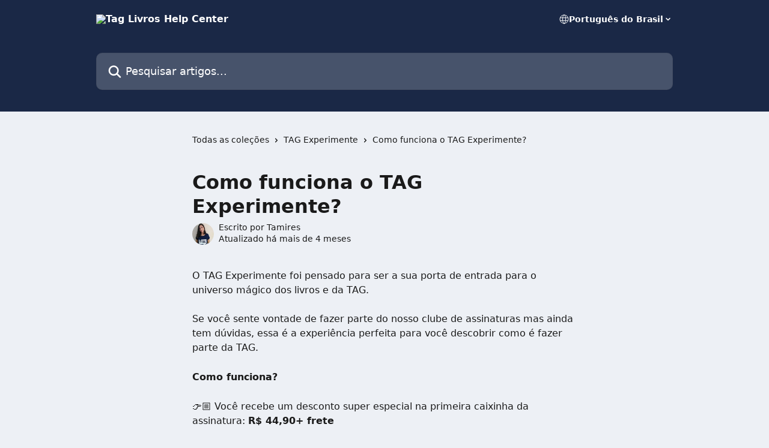

--- FILE ---
content_type: text/html; charset=utf-8
request_url: https://duvidas.taglivros.com/pt-BR/articles/6162603-como-funciona-o-tag-experimente
body_size: 13346
content:
<!DOCTYPE html><html lang="pt-BR"><head><meta charSet="utf-8" data-next-head=""/><title data-next-head="">Como funciona o TAG Experimente? | Tag Livros Help Center</title><meta property="og:title" content="Como funciona o TAG Experimente? | Tag Livros Help Center" data-next-head=""/><meta name="twitter:title" content="Como funciona o TAG Experimente? | Tag Livros Help Center" data-next-head=""/><meta property="og:description" content="" data-next-head=""/><meta name="twitter:description" content="" data-next-head=""/><meta name="description" content="" data-next-head=""/><meta property="og:type" content="article" data-next-head=""/><meta name="robots" content="all" data-next-head=""/><meta name="viewport" content="width=device-width, initial-scale=1" data-next-head=""/><link href="https://static.intercomassets.com/assets/educate/educate-favicon-64x64-at-2x-52016a3500a250d0b118c0a04ddd13b1a7364a27759483536dd1940bccdefc20.png" rel="icon" data-next-head=""/><link rel="canonical" href="https://duvidas.taglivros.com/pt-BR/articles/6162603-como-funciona-o-tag-experimente" data-next-head=""/><link rel="alternate" href="http://duvidas.taglivros.com/pt-BR/articles/6162603-como-funciona-o-tag-experimente" hrefLang="pt-BR" data-next-head=""/><link rel="alternate" href="http://duvidas.taglivros.com/pt-BR/articles/6162603-como-funciona-o-tag-experimente" hrefLang="x-default" data-next-head=""/><link nonce="VZJzezf/a0s8hhFlveIQSWu37VMF2BC3hxOxcjj+/UQ=" rel="preload" href="https://static.intercomassets.com/_next/static/css/3141721a1e975790.css" as="style"/><link nonce="VZJzezf/a0s8hhFlveIQSWu37VMF2BC3hxOxcjj+/UQ=" rel="stylesheet" href="https://static.intercomassets.com/_next/static/css/3141721a1e975790.css" data-n-g=""/><noscript data-n-css="VZJzezf/a0s8hhFlveIQSWu37VMF2BC3hxOxcjj+/UQ="></noscript><script defer="" nonce="VZJzezf/a0s8hhFlveIQSWu37VMF2BC3hxOxcjj+/UQ=" nomodule="" src="https://static.intercomassets.com/_next/static/chunks/polyfills-42372ed130431b0a.js"></script><script defer="" src="https://static.intercomassets.com/_next/static/chunks/7506.a4d4b38169fb1abb.js" nonce="VZJzezf/a0s8hhFlveIQSWu37VMF2BC3hxOxcjj+/UQ="></script><script src="https://static.intercomassets.com/_next/static/chunks/webpack-bddfdcefc2f9fcc5.js" nonce="VZJzezf/a0s8hhFlveIQSWu37VMF2BC3hxOxcjj+/UQ=" defer=""></script><script src="https://static.intercomassets.com/_next/static/chunks/framework-1f1b8d38c1d86c61.js" nonce="VZJzezf/a0s8hhFlveIQSWu37VMF2BC3hxOxcjj+/UQ=" defer=""></script><script src="https://static.intercomassets.com/_next/static/chunks/main-867d51f9867933e7.js" nonce="VZJzezf/a0s8hhFlveIQSWu37VMF2BC3hxOxcjj+/UQ=" defer=""></script><script src="https://static.intercomassets.com/_next/static/chunks/pages/_app-48cb5066bcd6f6c7.js" nonce="VZJzezf/a0s8hhFlveIQSWu37VMF2BC3hxOxcjj+/UQ=" defer=""></script><script src="https://static.intercomassets.com/_next/static/chunks/d0502abb-aa607f45f5026044.js" nonce="VZJzezf/a0s8hhFlveIQSWu37VMF2BC3hxOxcjj+/UQ=" defer=""></script><script src="https://static.intercomassets.com/_next/static/chunks/6190-ef428f6633b5a03f.js" nonce="VZJzezf/a0s8hhFlveIQSWu37VMF2BC3hxOxcjj+/UQ=" defer=""></script><script src="https://static.intercomassets.com/_next/static/chunks/5729-6d79ddfe1353a77c.js" nonce="VZJzezf/a0s8hhFlveIQSWu37VMF2BC3hxOxcjj+/UQ=" defer=""></script><script src="https://static.intercomassets.com/_next/static/chunks/296-7834dcf3444315af.js" nonce="VZJzezf/a0s8hhFlveIQSWu37VMF2BC3hxOxcjj+/UQ=" defer=""></script><script src="https://static.intercomassets.com/_next/static/chunks/4835-9db7cd232aae5617.js" nonce="VZJzezf/a0s8hhFlveIQSWu37VMF2BC3hxOxcjj+/UQ=" defer=""></script><script src="https://static.intercomassets.com/_next/static/chunks/2735-8954effe331a5dbf.js" nonce="VZJzezf/a0s8hhFlveIQSWu37VMF2BC3hxOxcjj+/UQ=" defer=""></script><script src="https://static.intercomassets.com/_next/static/chunks/pages/%5BhelpCenterIdentifier%5D/%5Blocale%5D/articles/%5BarticleSlug%5D-cb17d809302ca462.js" nonce="VZJzezf/a0s8hhFlveIQSWu37VMF2BC3hxOxcjj+/UQ=" defer=""></script><script src="https://static.intercomassets.com/_next/static/owCM6oqJUAqxAIiAh7wdD/_buildManifest.js" nonce="VZJzezf/a0s8hhFlveIQSWu37VMF2BC3hxOxcjj+/UQ=" defer=""></script><script src="https://static.intercomassets.com/_next/static/owCM6oqJUAqxAIiAh7wdD/_ssgManifest.js" nonce="VZJzezf/a0s8hhFlveIQSWu37VMF2BC3hxOxcjj+/UQ=" defer=""></script><meta name="sentry-trace" content="6c50c39ad8c61b82699a93ba663bfdae-d4908c3c759c196f-0"/><meta name="baggage" content="sentry-environment=production,sentry-release=26d76f7c84b09204ce798b2e4a56b669913ab165,sentry-public_key=187f842308a64dea9f1f64d4b1b9c298,sentry-trace_id=6c50c39ad8c61b82699a93ba663bfdae,sentry-org_id=2129,sentry-sampled=false,sentry-sample_rand=0.9714754778323438,sentry-sample_rate=0"/><style id="__jsx-3900193016">:root{--body-bg: rgb(237, 240, 245);
--body-image: none;
--body-bg-rgb: 237, 240, 245;
--body-border: rgb(204, 213, 227);
--body-primary-color: #1a1a1a;
--body-secondary-color: #1a1a1a;
--body-reaction-bg: rgb(221, 226, 236);
--body-reaction-text-color: rgb(26, 26, 26);
--body-toc-active-border: #737373;
--body-toc-inactive-border: #f2f2f2;
--body-toc-inactive-color: #1a1a1a;
--body-toc-active-font-weight: 600;
--body-table-border: rgb(171, 185, 209);
--body-color: hsl(0, 0%, 0%);
--footer-bg: rgb(255, 255, 255);
--footer-image: none;
--footer-border: rgb(230, 230, 230);
--footer-color: hsl(211, 10%, 61%);
--header-bg: rgb(26, 40, 70);
--header-image: none;
--header-color: hsl(0, 0%, 100%);
--collection-card-bg: rgb(237, 240, 245);
--collection-card-image: none;
--collection-card-color: hsl(201, 70%, 22%);
--card-bg: rgb(240, 243, 247);
--card-border-color: rgb(204, 213, 227);
--card-border-inner-radius: 6px;
--card-border-radius: 8px;
--card-shadow: 0 1px 2px 0 rgb(0 0 0 / 0.05);
--search-bar-border-radius: 10px;
--search-bar-width: 100%;
--ticket-blue-bg-color: #dce1f9;
--ticket-blue-text-color: #334bfa;
--ticket-green-bg-color: #d7efdc;
--ticket-green-text-color: #0f7134;
--ticket-orange-bg-color: #ffebdb;
--ticket-orange-text-color: #b24d00;
--ticket-red-bg-color: #ffdbdb;
--ticket-red-text-color: #df2020;
--header-height: 245px;
--header-subheader-background-color: ;
--header-subheader-font-color: ;
--content-block-color: hsl(0, 0%, 0%);
--content-block-button-color: hsl(0, 0%, 0%);
--content-block-button-radius: nullpx;
--primary-color: hsl(221, 46%, 19%);
--primary-color-alpha-10: hsla(221, 46%, 19%, 0.1);
--primary-color-alpha-60: hsla(221, 46%, 19%, 0.6);
--text-on-primary-color: #ffffff}</style><style id="__jsx-1611979459">:root{--font-family-primary: system-ui, "Segoe UI", "Roboto", "Helvetica", "Arial", sans-serif, "Apple Color Emoji", "Segoe UI Emoji", "Segoe UI Symbol"}</style><style id="__jsx-2466147061">:root{--font-family-secondary: system-ui, "Segoe UI", "Roboto", "Helvetica", "Arial", sans-serif, "Apple Color Emoji", "Segoe UI Emoji", "Segoe UI Symbol"}</style><style id="__jsx-cf6f0ea00fa5c760">.fade-background.jsx-cf6f0ea00fa5c760{background:radial-gradient(333.38%100%at 50%0%,rgba(var(--body-bg-rgb),0)0%,rgba(var(--body-bg-rgb),.00925356)11.67%,rgba(var(--body-bg-rgb),.0337355)21.17%,rgba(var(--body-bg-rgb),.0718242)28.85%,rgba(var(--body-bg-rgb),.121898)35.03%,rgba(var(--body-bg-rgb),.182336)40.05%,rgba(var(--body-bg-rgb),.251516)44.25%,rgba(var(--body-bg-rgb),.327818)47.96%,rgba(var(--body-bg-rgb),.409618)51.51%,rgba(var(--body-bg-rgb),.495297)55.23%,rgba(var(--body-bg-rgb),.583232)59.47%,rgba(var(--body-bg-rgb),.671801)64.55%,rgba(var(--body-bg-rgb),.759385)70.81%,rgba(var(--body-bg-rgb),.84436)78.58%,rgba(var(--body-bg-rgb),.9551)88.2%,rgba(var(--body-bg-rgb),1)100%),var(--header-image),var(--header-bg);background-size:cover;background-position-x:center}</style><style id="__jsx-62724fba150252e0">.related_articles section a{color:initial}</style><style id="__jsx-4bed0c08ce36899e">.article_body a:not(.intercom-h2b-button){color:var(--primary-color)}article a.intercom-h2b-button{background-color:var(--primary-color);border:0}.zendesk-article table{overflow-x:scroll!important;display:block!important;height:auto!important}.intercom-interblocks-unordered-nested-list ul,.intercom-interblocks-ordered-nested-list ol{margin-top:16px;margin-bottom:16px}.intercom-interblocks-unordered-nested-list ul .intercom-interblocks-unordered-nested-list ul,.intercom-interblocks-unordered-nested-list ul .intercom-interblocks-ordered-nested-list ol,.intercom-interblocks-ordered-nested-list ol .intercom-interblocks-ordered-nested-list ol,.intercom-interblocks-ordered-nested-list ol .intercom-interblocks-unordered-nested-list ul{margin-top:0;margin-bottom:0}.intercom-interblocks-image a:focus{outline-offset:3px}</style></head><body><div id="__next"><div dir="ltr" class="h-full w-full"><a href="#main-content" class="sr-only font-bold text-header-color focus:not-sr-only focus:absolute focus:left-4 focus:top-4 focus:z-50" aria-roledescription="Link, pressione control-option-seta-direita para sair">Passar para o conteúdo principal</a><main class="header__lite"><header id="header" data-testid="header" class="jsx-cf6f0ea00fa5c760 flex flex-col text-header-color"><div class="jsx-cf6f0ea00fa5c760 relative flex grow flex-col mb-9 bg-header-bg bg-header-image bg-cover bg-center pb-9"><div id="sr-announcement" aria-live="polite" class="jsx-cf6f0ea00fa5c760 sr-only"></div><div class="jsx-cf6f0ea00fa5c760 flex h-full flex-col items-center marker:shrink-0"><section class="relative flex w-full flex-col mb-6 pb-6"><div class="header__meta_wrapper flex justify-center px-5 pt-6 leading-none sm:px-10"><div class="flex items-center w-240" data-testid="subheader-container"><div class="mo__body header__site_name"><div class="header__logo"><a href="/pt-BR/"><img src="https://downloads.intercomcdn.com/i/o/75981/9f6917ee3f863280a286eb1c/46de54571b0d372cad5a2d7e670e739d.png" height="500" alt="Tag Livros Help Center"/></a></div></div><div><div class="flex items-center font-semibold"><div class="flex items-center md:hidden" data-testid="small-screen-children"><button class="flex items-center border-none bg-transparent px-1.5" data-testid="hamburger-menu-button" aria-label="Abrir menu"><svg width="24" height="24" viewBox="0 0 16 16" xmlns="http://www.w3.org/2000/svg" class="fill-current"><path d="M1.86861 2C1.38889 2 1 2.3806 1 2.85008C1 3.31957 1.38889 3.70017 1.86861 3.70017H14.1314C14.6111 3.70017 15 3.31957 15 2.85008C15 2.3806 14.6111 2 14.1314 2H1.86861Z"></path><path d="M1 8C1 7.53051 1.38889 7.14992 1.86861 7.14992H14.1314C14.6111 7.14992 15 7.53051 15 8C15 8.46949 14.6111 8.85008 14.1314 8.85008H1.86861C1.38889 8.85008 1 8.46949 1 8Z"></path><path d="M1 13.1499C1 12.6804 1.38889 12.2998 1.86861 12.2998H14.1314C14.6111 12.2998 15 12.6804 15 13.1499C15 13.6194 14.6111 14 14.1314 14H1.86861C1.38889 14 1 13.6194 1 13.1499Z"></path></svg></button><div class="fixed right-0 top-0 z-50 h-full w-full hidden" data-testid="hamburger-menu"><div class="flex h-full w-full justify-end bg-black bg-opacity-30"><div class="flex h-fit w-full flex-col bg-white opacity-100 sm:h-full sm:w-1/2"><button class="text-body-font flex items-center self-end border-none bg-transparent pr-6 pt-6" data-testid="hamburger-menu-close-button" aria-label="Fechar menu"><svg width="24" height="24" viewBox="0 0 16 16" xmlns="http://www.w3.org/2000/svg"><path d="M3.5097 3.5097C3.84165 3.17776 4.37984 3.17776 4.71178 3.5097L7.99983 6.79775L11.2879 3.5097C11.6198 3.17776 12.158 3.17776 12.49 3.5097C12.8219 3.84165 12.8219 4.37984 12.49 4.71178L9.20191 7.99983L12.49 11.2879C12.8219 11.6198 12.8219 12.158 12.49 12.49C12.158 12.8219 11.6198 12.8219 11.2879 12.49L7.99983 9.20191L4.71178 12.49C4.37984 12.8219 3.84165 12.8219 3.5097 12.49C3.17776 12.158 3.17776 11.6198 3.5097 11.2879L6.79775 7.99983L3.5097 4.71178C3.17776 4.37984 3.17776 3.84165 3.5097 3.5097Z"></path></svg></button><nav class="flex flex-col pl-4 text-black"><div class="relative cursor-pointer has-[:focus]:outline"><select class="peer absolute z-10 block h-6 w-full cursor-pointer opacity-0 md:text-base" aria-label="Alterar idioma" id="language-selector"><option value="/pt-BR/articles/6162603-como-funciona-o-tag-experimente" class="text-black" selected="">Português do Brasil</option></select><div class="mb-10 ml-5 flex items-center gap-1 text-md hover:opacity-80 peer-hover:opacity-80 md:m-0 md:ml-3 md:text-base" aria-hidden="true"><svg id="locale-picker-globe" width="16" height="16" viewBox="0 0 16 16" fill="none" xmlns="http://www.w3.org/2000/svg" class="shrink-0" aria-hidden="true"><path d="M8 15C11.866 15 15 11.866 15 8C15 4.13401 11.866 1 8 1C4.13401 1 1 4.13401 1 8C1 11.866 4.13401 15 8 15Z" stroke="currentColor" stroke-linecap="round" stroke-linejoin="round"></path><path d="M8 15C9.39949 15 10.534 11.866 10.534 8C10.534 4.13401 9.39949 1 8 1C6.60051 1 5.466 4.13401 5.466 8C5.466 11.866 6.60051 15 8 15Z" stroke="currentColor" stroke-linecap="round" stroke-linejoin="round"></path><path d="M1.448 5.75989H14.524" stroke="currentColor" stroke-linecap="round" stroke-linejoin="round"></path><path d="M1.448 10.2402H14.524" stroke="currentColor" stroke-linecap="round" stroke-linejoin="round"></path></svg>Português do Brasil<svg id="locale-picker-arrow" width="16" height="16" viewBox="0 0 16 16" fill="none" xmlns="http://www.w3.org/2000/svg" class="shrink-0" aria-hidden="true"><path d="M5 6.5L8.00093 9.5L11 6.50187" stroke="currentColor" stroke-width="1.5" stroke-linecap="round" stroke-linejoin="round"></path></svg></div></div></nav></div></div></div></div><nav class="hidden items-center md:flex" data-testid="large-screen-children"><div class="relative cursor-pointer has-[:focus]:outline"><select class="peer absolute z-10 block h-6 w-full cursor-pointer opacity-0 md:text-base" aria-label="Alterar idioma" id="language-selector"><option value="/pt-BR/articles/6162603-como-funciona-o-tag-experimente" class="text-black" selected="">Português do Brasil</option></select><div class="mb-10 ml-5 flex items-center gap-1 text-md hover:opacity-80 peer-hover:opacity-80 md:m-0 md:ml-3 md:text-base" aria-hidden="true"><svg id="locale-picker-globe" width="16" height="16" viewBox="0 0 16 16" fill="none" xmlns="http://www.w3.org/2000/svg" class="shrink-0" aria-hidden="true"><path d="M8 15C11.866 15 15 11.866 15 8C15 4.13401 11.866 1 8 1C4.13401 1 1 4.13401 1 8C1 11.866 4.13401 15 8 15Z" stroke="currentColor" stroke-linecap="round" stroke-linejoin="round"></path><path d="M8 15C9.39949 15 10.534 11.866 10.534 8C10.534 4.13401 9.39949 1 8 1C6.60051 1 5.466 4.13401 5.466 8C5.466 11.866 6.60051 15 8 15Z" stroke="currentColor" stroke-linecap="round" stroke-linejoin="round"></path><path d="M1.448 5.75989H14.524" stroke="currentColor" stroke-linecap="round" stroke-linejoin="round"></path><path d="M1.448 10.2402H14.524" stroke="currentColor" stroke-linecap="round" stroke-linejoin="round"></path></svg>Português do Brasil<svg id="locale-picker-arrow" width="16" height="16" viewBox="0 0 16 16" fill="none" xmlns="http://www.w3.org/2000/svg" class="shrink-0" aria-hidden="true"><path d="M5 6.5L8.00093 9.5L11 6.50187" stroke="currentColor" stroke-width="1.5" stroke-linecap="round" stroke-linejoin="round"></path></svg></div></div></nav></div></div></div></div></section><section class="relative mx-5 flex h-full w-full flex-col items-center px-5 sm:px-10"><div class="flex h-full max-w-full flex-col w-240" data-testid="main-header-container"><div id="search-bar" class="relative w-full"><form action="/pt-BR/" autoComplete="off"><div class="flex w-full flex-col"><div class="relative flex w-full sm:w-search-bar"><label for="search-input" class="sr-only">Pesquisar artigos...</label><input id="search-input" type="text" autoComplete="off" class="peer w-full rounded-search-bar border border-black-alpha-8 bg-white-alpha-20 p-4 ps-12 font-secondary text-lg text-header-color shadow-search-bar outline-none transition ease-linear placeholder:text-header-color hover:bg-white-alpha-27 hover:shadow-search-bar-hover focus:border-transparent focus:bg-white focus:text-black-10 focus:shadow-search-bar-focused placeholder:focus:text-black-45" placeholder="Pesquisar artigos..." name="q" aria-label="Pesquisar artigos..." value=""/><div class="absolute inset-y-0 start-0 flex items-center fill-header-color peer-focus-visible:fill-black-45 pointer-events-none ps-5"><svg width="22" height="21" viewBox="0 0 22 21" xmlns="http://www.w3.org/2000/svg" class="fill-inherit" aria-hidden="true"><path fill-rule="evenodd" clip-rule="evenodd" d="M3.27485 8.7001C3.27485 5.42781 5.92757 2.7751 9.19985 2.7751C12.4721 2.7751 15.1249 5.42781 15.1249 8.7001C15.1249 11.9724 12.4721 14.6251 9.19985 14.6251C5.92757 14.6251 3.27485 11.9724 3.27485 8.7001ZM9.19985 0.225098C4.51924 0.225098 0.724854 4.01948 0.724854 8.7001C0.724854 13.3807 4.51924 17.1751 9.19985 17.1751C11.0802 17.1751 12.8176 16.5627 14.2234 15.5265L19.0981 20.4013C19.5961 20.8992 20.4033 20.8992 20.9013 20.4013C21.3992 19.9033 21.3992 19.0961 20.9013 18.5981L16.0264 13.7233C17.0625 12.3176 17.6749 10.5804 17.6749 8.7001C17.6749 4.01948 13.8805 0.225098 9.19985 0.225098Z"></path></svg></div></div></div></form></div></div></section></div></div></header><div class="z-1 flex shrink-0 grow basis-auto justify-center px-5 sm:px-10"><section data-testid="main-content" id="main-content" class="max-w-full w-240"><section data-testid="article-section" class="section section__article"><div class="justify-center flex"><div class="relative z-3 w-full lg:max-w-160 "><div class="flex pb-6 max-md:pb-2 lg:max-w-160"><div tabindex="-1" class="focus:outline-none"><div class="flex flex-wrap items-baseline pb-4 text-base" tabindex="0" role="navigation" aria-label="Trilha de navegação"><a href="/pt-BR/" class="pr-2 text-body-primary-color no-underline hover:text-body-secondary-color">Todas as coleções</a><div class="pr-2" aria-hidden="true"><svg width="6" height="10" viewBox="0 0 6 10" class="block h-2 w-2 fill-body-secondary-color rtl:rotate-180" xmlns="http://www.w3.org/2000/svg"><path fill-rule="evenodd" clip-rule="evenodd" d="M0.648862 0.898862C0.316916 1.23081 0.316916 1.769 0.648862 2.10094L3.54782 4.9999L0.648862 7.89886C0.316916 8.23081 0.316917 8.769 0.648862 9.10094C0.980808 9.43289 1.519 9.43289 1.85094 9.10094L5.35094 5.60094C5.68289 5.269 5.68289 4.73081 5.35094 4.39886L1.85094 0.898862C1.519 0.566916 0.980807 0.566916 0.648862 0.898862Z"></path></svg></div><a href="http://duvidas.taglivros.com/pt-BR/collections/3436675-tag-experimente" class="pr-2 text-body-primary-color no-underline hover:text-body-secondary-color" data-testid="breadcrumb-0">TAG Experimente</a><div class="pr-2" aria-hidden="true"><svg width="6" height="10" viewBox="0 0 6 10" class="block h-2 w-2 fill-body-secondary-color rtl:rotate-180" xmlns="http://www.w3.org/2000/svg"><path fill-rule="evenodd" clip-rule="evenodd" d="M0.648862 0.898862C0.316916 1.23081 0.316916 1.769 0.648862 2.10094L3.54782 4.9999L0.648862 7.89886C0.316916 8.23081 0.316917 8.769 0.648862 9.10094C0.980808 9.43289 1.519 9.43289 1.85094 9.10094L5.35094 5.60094C5.68289 5.269 5.68289 4.73081 5.35094 4.39886L1.85094 0.898862C1.519 0.566916 0.980807 0.566916 0.648862 0.898862Z"></path></svg></div><div class="text-body-secondary-color">Como funciona o TAG Experimente?</div></div></div></div><div class=""><div class="article intercom-force-break"><div class="mb-10 max-lg:mb-6"><div class="flex flex-col gap-4"><div class="flex flex-col"><h1 class="mb-1 font-primary text-2xl font-bold leading-10 text-body-primary-color">Como funciona o TAG Experimente?</h1></div><div class="avatar"><div class="avatar__photo"><img width="24" height="24" src="https://static.intercomassets.com/avatars/5301483/square_128/Imagem_do_iOS-1638810129.jpg" alt="Tamires avatar" class="inline-flex items-center justify-center rounded-full bg-primary text-lg font-bold leading-6 text-primary-text shadow-solid-2 shadow-body-bg [&amp;:nth-child(n+2)]:hidden lg:[&amp;:nth-child(n+2)]:inline-flex h-8 w-8 sm:h-9 sm:w-9"/></div><div class="avatar__info -mt-0.5 text-base"><span class="text-body-secondary-color"><div>Escrito por <span>Tamires</span></div> <!-- -->Atualizado há mais de 4 meses</span></div></div></div></div><div class="jsx-4bed0c08ce36899e "><div class="jsx-4bed0c08ce36899e article_body"><article class="jsx-4bed0c08ce36899e "><div class="intercom-interblocks-paragraph no-margin intercom-interblocks-align-left"><p>O TAG Experimente foi pensado para ser a sua porta de entrada para o universo mágico dos livros e da TAG.</p></div><div class="intercom-interblocks-paragraph no-margin intercom-interblocks-align-left"><p> </p></div><div class="intercom-interblocks-paragraph no-margin intercom-interblocks-align-left"><p>Se você sente vontade de fazer parte do nosso clube de assinaturas mas ainda tem dúvidas, essa é a experiência perfeita para você descobrir como é fazer parte da TAG.</p></div><div class="intercom-interblocks-paragraph no-margin intercom-interblocks-align-left"><p> </p></div><div class="intercom-interblocks-paragraph no-margin intercom-interblocks-align-left"><p><b>Como funciona?</b></p></div><div class="intercom-interblocks-paragraph no-margin intercom-interblocks-align-left"><p> </p></div><div class="intercom-interblocks-paragraph no-margin intercom-interblocks-align-left"><p>👉🏼 Você recebe um desconto super especial na primeira caixinha da assinatura: <b>R$ 44,90+ frete </b></p></div><div class="intercom-interblocks-paragraph no-margin intercom-interblocks-align-left"><p> </p></div><div class="intercom-interblocks-paragraph no-margin intercom-interblocks-align-left"><p>👉🏼 Satisfação garantida: você receberá um kit personalizado para a sua primeira experiência, com um dos livros mais bem avaliados do clube.</p></div><div class="intercom-interblocks-paragraph no-margin intercom-interblocks-align-left"><p> </p></div><div class="intercom-interblocks-paragraph no-margin intercom-interblocks-align-left"><p><b>O que você vai receber? </b></p></div><div class="intercom-interblocks-paragraph no-margin intercom-interblocks-align-left"><p> </p></div><div class="intercom-interblocks-paragraph no-margin intercom-interblocks-align-left"><p>No primeiro mês de assinatura você receberá um kit contendo:</p></div><div class="intercom-interblocks-unordered-nested-list"><ul><li><div class="intercom-interblocks-paragraph no-margin intercom-interblocks-align-left"><p>Livro<i> </i><b><i>Criaturas extraordinariamente brilhantes, de Shelby Van Pelt</i></b>, em edição exclusiva;</p></div></li><li><div class="intercom-interblocks-paragraph no-margin intercom-interblocks-align-left"><p>Revista com conteúdos complementares sobre a obra e autoria;</p></div></li><li><div class="intercom-interblocks-paragraph no-margin intercom-interblocks-align-left"><p>Box colecionável;</p></div></li><li><div class="intercom-interblocks-paragraph no-margin intercom-interblocks-align-left"><p>Marcador de páginas;</p></div></li><li><div class="intercom-interblocks-paragraph no-margin intercom-interblocks-align-left"><p>Mimo: Flâmula;</p></div></li><li><div class="intercom-interblocks-paragraph no-margin intercom-interblocks-align-left"><p>Acesso ao aplicativo da TAG.</p></div></li></ul></div><div class="intercom-interblocks-image intercom-interblocks-align-left"><a href="https://downloads.intercomcdn.com/i/o/hv7u0ls4/1565763514/870030510acb6155afbb9dc05500/Captura+de+tela+2025-06-11+075802.png?expires=1768671000&amp;signature=c4bd1d0a7cabb920b1e9d689dbe69aaf35f76e562b739a5db9bf5f9bebadd68a&amp;req=dSUhE854noReXfMW1HO4zd2qLiYpsBQoI8QsdFUo15E8lqSPTVF1R9XVXrCZ%0AdYsFVjlFWBGiP4VG5SE%3D%0A" target="_blank" rel="noreferrer nofollow noopener"><img src="https://downloads.intercomcdn.com/i/o/hv7u0ls4/1565763514/870030510acb6155afbb9dc05500/Captura+de+tela+2025-06-11+075802.png?expires=1768671000&amp;signature=c4bd1d0a7cabb920b1e9d689dbe69aaf35f76e562b739a5db9bf5f9bebadd68a&amp;req=dSUhE854noReXfMW1HO4zd2qLiYpsBQoI8QsdFUo15E8lqSPTVF1R9XVXrCZ%0AdYsFVjlFWBGiP4VG5SE%3D%0A" width="983" height="477"/></a></div><div class="intercom-interblocks-paragraph no-margin intercom-interblocks-align-left"><p> </p></div><div class="intercom-interblocks-paragraph no-margin intercom-interblocks-align-left"><p> </p></div><div class="intercom-interblocks-paragraph no-margin intercom-interblocks-align-left"><p> E a partir do <b>segundo </b>mês, você entra no fluxo normal de assinatura, onde o valor cobrado será referente a modalidade TAG Inéditos no plano anual e o kit enviado será o vigente do mês com todas as surpresas que preparamos para nossos associados.</p></div><div class="intercom-interblocks-paragraph no-margin intercom-interblocks-align-left"><p> </p></div><div class="intercom-interblocks-paragraph no-margin intercom-interblocks-align-left"><p>Caso a cobrança no plano anual não tenha sucesso, você entrará automaticamente no plano mensal, no formato de recorrência.</p></div><div class="intercom-interblocks-paragraph no-margin intercom-interblocks-align-left"><p> </p></div><div class="intercom-interblocks-paragraph no-margin intercom-interblocks-align-left"><p>Experimente a TAG! Muito mais que um clube de livros, somos uma comunidade de pessoas apaixonadas por livros. 📚</p></div><div class="intercom-interblocks-paragraph no-margin intercom-interblocks-align-left"><p> </p></div><div class="intercom-interblocks-paragraph no-margin intercom-interblocks-align-left"><p>Para saber mais, acesse: <a href="https://leia.taglivros.com/experimente-clube/" rel="nofollow noopener noreferrer" target="_blank">https://leia.taglivros.com/experimente-clube/</a></p></div><div class="intercom-interblocks-paragraph no-margin intercom-interblocks-align-left"><p> </p></div><div class="intercom-interblocks-paragraph no-margin intercom-interblocks-align-left"><p>Esperamos por você! </p></div><div class="intercom-interblocks-horizontal-rule"><hr/></div><div class="intercom-interblocks-paragraph no-margin intercom-interblocks-align-left"><p><br/>Veja também:</p></div><div class="intercom-interblocks-paragraph no-margin intercom-interblocks-align-left"><p> </p></div><div class="intercom-interblocks-button intercom-interblocks-align-left"><a href="https://duvidas.taglivros.com/pt-BR/articles/6162626-ao-adquirir-o-tag-experimente-serei-associado-da-tag" target="_blank" rel="noreferrer nofollow noopener" class="intercom-h2b-button">Ao adquirir o TAG Experimente, serei associado da TAG?</a></div><div class="intercom-interblocks-button intercom-interblocks-align-left"><a href="https://duvidas.taglivros.com/pt-BR/articles/6162633-ao-adquirir-o-tag-experimente-serei-cobrado-novamente" target="_blank" rel="noreferrer nofollow noopener" class="intercom-h2b-button">Ao adquirir o TAG Experimente, serei cobrado novamente?</a></div><div class="intercom-interblocks-paragraph no-margin intercom-interblocks-align-left"><p> </p></div><section class="jsx-62724fba150252e0 related_articles my-6"><hr class="jsx-62724fba150252e0 my-6 sm:my-8"/><div class="jsx-62724fba150252e0 mb-3 text-xl font-bold">Artigos relacionados</div><section class="flex flex-col rounded-card border border-solid border-card-border bg-card-bg p-2 sm:p-3"><a class="duration-250 group/article flex flex-row justify-between gap-2 py-2 no-underline transition ease-linear hover:bg-primary-alpha-10 hover:text-primary sm:rounded-card-inner sm:py-3 rounded-card-inner px-3" href="http://duvidas.taglivros.com/pt-BR/articles/3715184-como-funciona-o-clube-de-assinaturas" data-testid="article-link"><div class="flex flex-col p-0"><span class="m-0 text-md text-body-primary-color group-hover/article:text-primary">Como funciona o clube de assinaturas?</span></div><div class="flex shrink-0 flex-col justify-center p-0"><svg class="block h-4 w-4 text-primary ltr:-rotate-90 rtl:rotate-90" fill="currentColor" viewBox="0 0 20 20" xmlns="http://www.w3.org/2000/svg"><path fill-rule="evenodd" d="M5.293 7.293a1 1 0 011.414 0L10 10.586l3.293-3.293a1 1 0 111.414 1.414l-4 4a1 1 0 01-1.414 0l-4-4a1 1 0 010-1.414z" clip-rule="evenodd"></path></svg></div></a><a class="duration-250 group/article flex flex-row justify-between gap-2 py-2 no-underline transition ease-linear hover:bg-primary-alpha-10 hover:text-primary sm:rounded-card-inner sm:py-3 rounded-card-inner px-3" href="http://duvidas.taglivros.com/pt-BR/articles/3715672-como-funciona-a-renovacao-do-plano" data-testid="article-link"><div class="flex flex-col p-0"><span class="m-0 text-md text-body-primary-color group-hover/article:text-primary">Como funciona a renovação do plano?</span></div><div class="flex shrink-0 flex-col justify-center p-0"><svg class="block h-4 w-4 text-primary ltr:-rotate-90 rtl:rotate-90" fill="currentColor" viewBox="0 0 20 20" xmlns="http://www.w3.org/2000/svg"><path fill-rule="evenodd" d="M5.293 7.293a1 1 0 011.414 0L10 10.586l3.293-3.293a1 1 0 111.414 1.414l-4 4a1 1 0 01-1.414 0l-4-4a1 1 0 010-1.414z" clip-rule="evenodd"></path></svg></div></a><a class="duration-250 group/article flex flex-row justify-between gap-2 py-2 no-underline transition ease-linear hover:bg-primary-alpha-10 hover:text-primary sm:rounded-card-inner sm:py-3 rounded-card-inner px-3" href="http://duvidas.taglivros.com/pt-BR/articles/4036085-como-suspender-minha-assinatura" data-testid="article-link"><div class="flex flex-col p-0"><span class="m-0 text-md text-body-primary-color group-hover/article:text-primary">Como suspender minha assinatura?</span></div><div class="flex shrink-0 flex-col justify-center p-0"><svg class="block h-4 w-4 text-primary ltr:-rotate-90 rtl:rotate-90" fill="currentColor" viewBox="0 0 20 20" xmlns="http://www.w3.org/2000/svg"><path fill-rule="evenodd" d="M5.293 7.293a1 1 0 011.414 0L10 10.586l3.293-3.293a1 1 0 111.414 1.414l-4 4a1 1 0 01-1.414 0l-4-4a1 1 0 010-1.414z" clip-rule="evenodd"></path></svg></div></a><a class="duration-250 group/article flex flex-row justify-between gap-2 py-2 no-underline transition ease-linear hover:bg-primary-alpha-10 hover:text-primary sm:rounded-card-inner sm:py-3 rounded-card-inner px-3" href="http://duvidas.taglivros.com/pt-BR/articles/6162626-ao-adquirir-o-kit-tag-experimente-serei-associado-da-tag" data-testid="article-link"><div class="flex flex-col p-0"><span class="m-0 text-md text-body-primary-color group-hover/article:text-primary">Ao adquirir o kit TAG Experimente, serei associado da TAG?</span></div><div class="flex shrink-0 flex-col justify-center p-0"><svg class="block h-4 w-4 text-primary ltr:-rotate-90 rtl:rotate-90" fill="currentColor" viewBox="0 0 20 20" xmlns="http://www.w3.org/2000/svg"><path fill-rule="evenodd" d="M5.293 7.293a1 1 0 011.414 0L10 10.586l3.293-3.293a1 1 0 111.414 1.414l-4 4a1 1 0 01-1.414 0l-4-4a1 1 0 010-1.414z" clip-rule="evenodd"></path></svg></div></a><a class="duration-250 group/article flex flex-row justify-between gap-2 py-2 no-underline transition ease-linear hover:bg-primary-alpha-10 hover:text-primary sm:rounded-card-inner sm:py-3 rounded-card-inner px-3" href="http://duvidas.taglivros.com/pt-BR/articles/6162633-ao-adquirir-o-kit-tag-experimente-serei-cobrado-novamente" data-testid="article-link"><div class="flex flex-col p-0"><span class="m-0 text-md text-body-primary-color group-hover/article:text-primary">Ao adquirir o kit TAG Experimente, serei cobrado novamente?</span></div><div class="flex shrink-0 flex-col justify-center p-0"><svg class="block h-4 w-4 text-primary ltr:-rotate-90 rtl:rotate-90" fill="currentColor" viewBox="0 0 20 20" xmlns="http://www.w3.org/2000/svg"><path fill-rule="evenodd" d="M5.293 7.293a1 1 0 011.414 0L10 10.586l3.293-3.293a1 1 0 111.414 1.414l-4 4a1 1 0 01-1.414 0l-4-4a1 1 0 010-1.414z" clip-rule="evenodd"></path></svg></div></a></section></section></article></div></div></div></div><div class="intercom-reaction-picker -mb-4 -ml-4 -mr-4 mt-6 rounded-card sm:-mb-2 sm:-ml-1 sm:-mr-1 sm:mt-8" role="group" aria-label="formulário de feedback"><div class="intercom-reaction-prompt">Respondeu à sua pergunta?</div><div class="intercom-reactions-container"><button class="intercom-reaction" aria-label="Reação de decepção" tabindex="0" data-reaction-text="disappointed" aria-pressed="false"><span title="Decepcionado">😞</span></button><button class="intercom-reaction" aria-label="Reação neutra" tabindex="0" data-reaction-text="neutral" aria-pressed="false"><span title="Neutro">😐</span></button><button class="intercom-reaction" aria-label="Reação sorridente" tabindex="0" data-reaction-text="smiley" aria-pressed="false"><span title="Sorriso">😃</span></button></div></div></div></div></section></section></div><footer id="footer" class="mt-24 shrink-0 bg-footer-bg px-0 py-12 text-left text-base text-footer-color"><div class="shrink-0 grow basis-auto px-5 sm:px-10"><div class="mx-auto max-w-240 sm:w-auto"><div><div class="text-center" data-testid="simple-footer-layout"><div class="align-middle text-lg text-footer-color"><a class="no-underline" href="/pt-BR/"><img data-testid="logo-img" src="https://downloads.intercomcdn.com/i/o/75981/9f6917ee3f863280a286eb1c/46de54571b0d372cad5a2d7e670e739d.png" alt="Tag Livros Help Center" class="max-h-8 contrast-80 inline"/></a></div><div class="mt-3 text-base">contato@taglivros.com.br</div><div class="mt-10" data-testid="simple-footer-links"><div class="flex flex-row justify-center"></div><ul data-testid="social-links" class="flex flex-wrap items-center gap-4 p-0 justify-center" id="social-links"><li class="list-none align-middle"><a target="_blank" href="https://www.facebook.com/taglivros" rel="nofollow noreferrer noopener" data-testid="footer-social-link-0" class="no-underline"><img src="https://intercom.help/tag-experiencias-literarias/assets/svg/icon:social-facebook/909aa5" alt="" aria-label="https://www.facebook.com/taglivros" width="16" height="16" loading="lazy" data-testid="social-icon-facebook"/></a></li><li class="list-none align-middle"><a target="_blank" href="https://www.twitter.com/taglivros" rel="nofollow noreferrer noopener" data-testid="footer-social-link-1" class="no-underline"><img src="https://intercom.help/tag-experiencias-literarias/assets/svg/icon:social-twitter/909aa5" alt="" aria-label="https://www.twitter.com/taglivros" width="16" height="16" loading="lazy" data-testid="social-icon-twitter"/></a></li><li class="list-none align-middle"><a target="_blank" href="https://www.linkedin.com/company/tag---experiências-literárias/" rel="nofollow noreferrer noopener" data-testid="footer-social-link-2" class="no-underline"><img src="https://intercom.help/tag-experiencias-literarias/assets/svg/icon:social-linkedin/909aa5" alt="" aria-label="https://www.linkedin.com/company/tag---experiências-literárias/" width="16" height="16" loading="lazy" data-testid="social-icon-linkedin"/></a></li></ul></div></div></div></div></div></footer></main></div></div><script id="__NEXT_DATA__" type="application/json" nonce="VZJzezf/a0s8hhFlveIQSWu37VMF2BC3hxOxcjj+/UQ=">{"props":{"pageProps":{"app":{"id":"hv7u0ls4","messengerUrl":"https://widget.intercom.io/widget/hv7u0ls4","name":"TAG Experiências Literárias","poweredByIntercomUrl":"https://www.intercom.com/intercom-link?company=TAG+Experi%C3%AAncias+Liter%C3%A1rias\u0026solution=customer-support\u0026utm_campaign=intercom-link\u0026utm_content=We+run+on+Intercom\u0026utm_medium=help-center\u0026utm_referrer=https%3A%2F%2Fduvidas.taglivros.com%2Fpt-BR%2Farticles%2F6162603-como-funciona-o-tag-experimente\u0026utm_source=desktop-web","features":{"consentBannerBeta":false,"customNotFoundErrorMessage":false,"disableFontPreloading":false,"disableNoMarginClassTransformation":false,"finOnHelpCenter":false,"hideIconsWithBackgroundImages":false,"messengerCustomFonts":false}},"helpCenterSite":{"customDomain":"duvidas.taglivros.com","defaultLocale":"pt-BR","disableBranding":true,"externalLoginName":null,"externalLoginUrl":null,"footerContactDetails":"contato@taglivros.com.br","footerLinks":{"custom":[],"socialLinks":[{"iconUrl":"https://intercom.help/tag-experiencias-literarias/assets/svg/icon:social-facebook","provider":"facebook","url":"https://www.facebook.com/taglivros"},{"iconUrl":"https://intercom.help/tag-experiencias-literarias/assets/svg/icon:social-twitter","provider":"twitter","url":"https://www.twitter.com/taglivros"},{"iconUrl":"https://intercom.help/tag-experiencias-literarias/assets/svg/icon:social-linkedin","provider":"linkedin","url":"https://www.linkedin.com/company/tag---experiências-literárias/"}],"linkGroups":[]},"headerLinks":[],"homeCollectionCols":2,"googleAnalyticsTrackingId":"UA-98678627-2","googleTagManagerId":null,"pathPrefixForCustomDomain":null,"seoIndexingEnabled":true,"helpCenterId":204760,"url":"http://duvidas.taglivros.com","customizedFooterTextContent":null,"consentBannerConfig":null,"canInjectCustomScripts":false,"scriptSection":1,"customScriptFilesExist":false},"localeLinks":[{"id":"pt-BR","absoluteUrl":"http://duvidas.taglivros.com/pt-BR/articles/6162603-como-funciona-o-tag-experimente","available":true,"name":"Português do Brasil","selected":true,"url":"/pt-BR/articles/6162603-como-funciona-o-tag-experimente"}],"requestContext":{"articleSource":null,"academy":false,"canonicalUrl":"https://duvidas.taglivros.com/pt-BR/articles/6162603-como-funciona-o-tag-experimente","headerless":false,"isDefaultDomainRequest":false,"nonce":"VZJzezf/a0s8hhFlveIQSWu37VMF2BC3hxOxcjj+/UQ=","rootUrl":"/pt-BR/","sheetUserCipher":null,"type":"help-center"},"theme":{"color":"1A2846","siteName":"Tag Livros Help Center","headline":"Olá! Busque suas dúvidas no campo abaixo ou explore as seções que preparamos para você! ","headerFontColor":"FFFFFF","logo":"https://downloads.intercomcdn.com/i/o/75981/9f6917ee3f863280a286eb1c/46de54571b0d372cad5a2d7e670e739d.png","logoHeight":"500","header":null,"favicon":"https://static.intercomassets.com/assets/educate/educate-favicon-64x64-at-2x-52016a3500a250d0b118c0a04ddd13b1a7364a27759483536dd1940bccdefc20.png","locale":"pt-BR","homeUrl":"https://taglivros.com/","social":null,"urlPrefixForDefaultDomain":"https://intercom.help/tag-experiencias-literarias","customDomain":"duvidas.taglivros.com","customDomainUsesSsl":false,"customizationOptions":{"customizationType":1,"header":{"backgroundColor":"#1A2846","fontColor":"#FFFFFF","fadeToEdge":false,"backgroundGradient":null,"backgroundImageId":null,"backgroundImageUrl":null},"body":{"backgroundColor":"#edf0f5","fontColor":null,"fadeToEdge":null,"backgroundGradient":null,"backgroundImageId":null},"footer":{"backgroundColor":"#ffffff","fontColor":"#909aa5","fadeToEdge":null,"backgroundGradient":null,"backgroundImageId":null,"showRichTextField":null},"layout":{"homePage":{"blocks":[{"type":"tickets-portal-link","enabled":false},{"type":"collection-list","columns":2,"template":0},{"type":"article-list","columns":2,"enabled":false,"localizedContent":[{"title":"","locale":"pt-BR","links":[{"articleId":"empty_article_slot","type":"article-link"},{"articleId":"empty_article_slot","type":"article-link"},{"articleId":"empty_article_slot","type":"article-link"},{"articleId":"empty_article_slot","type":"article-link"},{"articleId":"empty_article_slot","type":"article-link"},{"articleId":"empty_article_slot","type":"article-link"}]}]}]},"collectionsPage":{"showArticleDescriptions":false},"articlePage":{},"searchPage":{}},"collectionCard":{"global":{"backgroundColor":null,"fontColor":"114561","fadeToEdge":null,"backgroundGradient":null,"backgroundImageId":null,"showIcons":true,"backgroundImageUrl":null},"collections":[]},"global":{"font":{"customFontFaces":[],"primary":null,"secondary":null},"componentStyle":{"card":{"type":null,"borderRadius":null}},"namedComponents":{"header":{"subheader":{"enabled":null,"style":{"backgroundColor":null,"fontColor":null}},"style":{"height":null,"align":null,"justify":null}},"searchBar":{"style":{"width":null,"borderRadius":null}},"footer":{"type":0}},"brand":{"colors":[],"websiteUrl":""}},"contentBlock":{"blockStyle":{"backgroundColor":null,"fontColor":null,"fadeToEdge":null,"backgroundGradient":null,"backgroundImageId":null,"backgroundImageUrl":null},"buttonOptions":{"backgroundColor":null,"fontColor":null,"borderRadius":null},"isFullWidth":null}},"helpCenterName":"Tag Livros Help Center","footerLogo":"https://downloads.intercomcdn.com/i/o/75981/9f6917ee3f863280a286eb1c/46de54571b0d372cad5a2d7e670e739d.png","footerLogoHeight":"500","localisedInformation":{"contentBlock":null}},"user":{"userId":"3ab44af8-0f46-42ab-b3e5-e991acf0c9bd","role":"visitor_role","country_code":null},"articleContent":{"articleId":"6162603","author":{"avatar":"https://static.intercomassets.com/avatars/5301483/square_128/Imagem_do_iOS-1638810129.jpg","name":"Tamires","first_name":"Tamires","avatar_shape":"circle"},"blocks":[{"type":"paragraph","text":"O TAG Experimente foi pensado para ser a sua porta de entrada para o universo mágico dos livros e da TAG.","class":"no-margin"},{"type":"paragraph","text":" ","class":"no-margin"},{"type":"paragraph","text":"Se você sente vontade de fazer parte do nosso clube de assinaturas mas ainda tem dúvidas, essa é a experiência perfeita para você descobrir como é fazer parte da TAG.","class":"no-margin"},{"type":"paragraph","text":" ","class":"no-margin"},{"type":"paragraph","text":"\u003cb\u003eComo funciona?\u003c/b\u003e","class":"no-margin"},{"type":"paragraph","text":" ","class":"no-margin"},{"type":"paragraph","text":"👉🏼 Você recebe um desconto super especial na primeira caixinha da assinatura: \u003cb\u003eR$ 44,90+ frete \u003c/b\u003e","class":"no-margin"},{"type":"paragraph","text":" ","class":"no-margin"},{"type":"paragraph","text":"👉🏼 Satisfação garantida: você receberá um kit personalizado para a sua primeira experiência, com um dos livros mais bem avaliados do clube.","class":"no-margin"},{"type":"paragraph","text":" ","class":"no-margin"},{"type":"paragraph","text":"\u003cb\u003eO que você vai receber? \u003c/b\u003e","class":"no-margin"},{"type":"paragraph","text":" ","class":"no-margin"},{"type":"paragraph","text":"No primeiro mês de assinatura você receberá um kit contendo:","class":"no-margin"},{"type":"unorderedNestedList","text":"- Livro\u003ci\u003e \u003c/i\u003e\u003cb\u003e\u003ci\u003eCriaturas extraordinariamente brilhantes, de Shelby Van Pelt\u003c/i\u003e\u003c/b\u003e, em edição exclusiva;\n- Revista com conteúdos complementares sobre a obra e autoria;\n- Box colecionável;\n- Marcador de páginas;\n- Mimo: Flâmula;\n- Acesso ao aplicativo da TAG.","items":[{"content":[{"type":"paragraph","text":"Livro\u003ci\u003e \u003c/i\u003e\u003cb\u003e\u003ci\u003eCriaturas extraordinariamente brilhantes, de Shelby Van Pelt\u003c/i\u003e\u003c/b\u003e, em edição exclusiva;","class":"no-margin"}]},{"content":[{"type":"paragraph","text":"Revista com conteúdos complementares sobre a obra e autoria;","class":"no-margin"}]},{"content":[{"type":"paragraph","text":"Box colecionável;","class":"no-margin"}]},{"content":[{"type":"paragraph","text":"Marcador de páginas;","class":"no-margin"}]},{"content":[{"type":"paragraph","text":"Mimo: Flâmula;","class":"no-margin"}]},{"content":[{"type":"paragraph","text":"Acesso ao aplicativo da TAG.","class":"no-margin"}]}]},{"type":"image","url":"https://downloads.intercomcdn.com/i/o/hv7u0ls4/1565763514/870030510acb6155afbb9dc05500/Captura+de+tela+2025-06-11+075802.png?expires=1768671000\u0026signature=c4bd1d0a7cabb920b1e9d689dbe69aaf35f76e562b739a5db9bf5f9bebadd68a\u0026req=dSUhE854noReXfMW1HO4zd2qLiYpsBQoI8QsdFUo15E8lqSPTVF1R9XVXrCZ%0AdYsFVjlFWBGiP4VG5SE%3D%0A","width":983,"height":477},{"type":"paragraph","text":" ","class":"no-margin"},{"type":"paragraph","text":" ","class":"no-margin"},{"type":"paragraph","text":" E a partir do \u003cb\u003esegundo \u003c/b\u003emês, você entra no fluxo normal de assinatura, onde o valor cobrado será referente a modalidade TAG Inéditos no plano anual e o kit enviado será o vigente do mês com todas as surpresas que preparamos para nossos associados.","class":"no-margin"},{"type":"paragraph","text":" ","class":"no-margin"},{"type":"paragraph","text":"Caso a cobrança no plano anual não tenha sucesso, você entrará automaticamente no plano mensal, no formato de recorrência.","class":"no-margin"},{"type":"paragraph","text":" ","class":"no-margin"},{"type":"paragraph","text":"Experimente a TAG! Muito mais que um clube de livros, somos uma comunidade de pessoas apaixonadas por livros. 📚","class":"no-margin"},{"type":"paragraph","text":" ","class":"no-margin"},{"type":"paragraph","text":"Para saber mais, acesse: \u003ca href=\"https://leia.taglivros.com/experimente-clube/\" rel=\"nofollow noopener noreferrer\" target=\"_blank\"\u003ehttps://leia.taglivros.com/experimente-clube/\u003c/a\u003e","class":"no-margin"},{"type":"paragraph","text":" ","class":"no-margin"},{"type":"paragraph","text":"Esperamos por você! ","class":"no-margin"},{"type":"horizontalRule","text":"___________________________________________________________"},{"type":"paragraph","text":"\u003cbr\u003eVeja também:","class":"no-margin"},{"type":"paragraph","text":" ","class":"no-margin"},{"type":"button","text":"Ao adquirir o TAG Experimente, serei associado da TAG?","linkUrl":"https://duvidas.taglivros.com/pt-BR/articles/6162626-ao-adquirir-o-tag-experimente-serei-associado-da-tag","buttonStyle":"solid"},{"type":"button","text":"Ao adquirir o TAG Experimente, serei cobrado novamente?","linkUrl":"https://duvidas.taglivros.com/pt-BR/articles/6162633-ao-adquirir-o-tag-experimente-serei-cobrado-novamente","buttonStyle":"solid"},{"type":"paragraph","text":" ","class":"no-margin"}],"collectionId":"3436675","description":"","id":"5850754","lastUpdated":"Atualizado há mais de 4 meses","relatedArticles":[{"title":"Como funciona o clube de assinaturas?","url":"http://duvidas.taglivros.com/pt-BR/articles/3715184-como-funciona-o-clube-de-assinaturas"},{"title":"Como funciona a renovação do plano?","url":"http://duvidas.taglivros.com/pt-BR/articles/3715672-como-funciona-a-renovacao-do-plano"},{"title":"Como suspender minha assinatura?","url":"http://duvidas.taglivros.com/pt-BR/articles/4036085-como-suspender-minha-assinatura"},{"title":"Ao adquirir o kit TAG Experimente, serei associado da TAG?","url":"http://duvidas.taglivros.com/pt-BR/articles/6162626-ao-adquirir-o-kit-tag-experimente-serei-associado-da-tag"},{"title":"Ao adquirir o kit TAG Experimente, serei cobrado novamente?","url":"http://duvidas.taglivros.com/pt-BR/articles/6162633-ao-adquirir-o-kit-tag-experimente-serei-cobrado-novamente"}],"targetUserType":"everyone","title":"Como funciona o TAG Experimente?","showTableOfContents":false,"synced":false,"isStandaloneApp":false},"breadcrumbs":[{"url":"http://duvidas.taglivros.com/pt-BR/collections/3436675-tag-experimente","name":"TAG Experimente"}],"selectedReaction":null,"showReactions":true,"themeCSSCustomProperties":{"--body-bg":"rgb(237, 240, 245)","--body-image":"none","--body-bg-rgb":"237, 240, 245","--body-border":"rgb(204, 213, 227)","--body-primary-color":"#1a1a1a","--body-secondary-color":"#1a1a1a","--body-reaction-bg":"rgb(221, 226, 236)","--body-reaction-text-color":"rgb(26, 26, 26)","--body-toc-active-border":"#737373","--body-toc-inactive-border":"#f2f2f2","--body-toc-inactive-color":"#1a1a1a","--body-toc-active-font-weight":600,"--body-table-border":"rgb(171, 185, 209)","--body-color":"hsl(0, 0%, 0%)","--footer-bg":"rgb(255, 255, 255)","--footer-image":"none","--footer-border":"rgb(230, 230, 230)","--footer-color":"hsl(211, 10%, 61%)","--header-bg":"rgb(26, 40, 70)","--header-image":"none","--header-color":"hsl(0, 0%, 100%)","--collection-card-bg":"rgb(237, 240, 245)","--collection-card-image":"none","--collection-card-color":"hsl(201, 70%, 22%)","--card-bg":"rgb(240, 243, 247)","--card-border-color":"rgb(204, 213, 227)","--card-border-inner-radius":"6px","--card-border-radius":"8px","--card-shadow":"0 1px 2px 0 rgb(0 0 0 / 0.05)","--search-bar-border-radius":"10px","--search-bar-width":"100%","--ticket-blue-bg-color":"#dce1f9","--ticket-blue-text-color":"#334bfa","--ticket-green-bg-color":"#d7efdc","--ticket-green-text-color":"#0f7134","--ticket-orange-bg-color":"#ffebdb","--ticket-orange-text-color":"#b24d00","--ticket-red-bg-color":"#ffdbdb","--ticket-red-text-color":"#df2020","--header-height":"245px","--header-subheader-background-color":"","--header-subheader-font-color":"","--content-block-color":"hsl(0, 0%, 0%)","--content-block-button-color":"hsl(0, 0%, 0%)","--content-block-button-radius":"nullpx","--primary-color":"hsl(221, 46%, 19%)","--primary-color-alpha-10":"hsla(221, 46%, 19%, 0.1)","--primary-color-alpha-60":"hsla(221, 46%, 19%, 0.6)","--text-on-primary-color":"#ffffff"},"intl":{"defaultLocale":"pt-BR","locale":"pt-BR","messages":{"layout.skip_to_main_content":"Passar para o conteúdo principal","layout.skip_to_main_content_exit":"Link, pressione control-option-seta-direita para sair","article.attachment_icon":"Ícone de anexo","article.related_articles":"Artigos relacionados","article.written_by":"Escrito por \u003cb\u003e{author}\u003c/b\u003e","article.table_of_contents":"Sumário","breadcrumb.all_collections":"Todas as coleções","breadcrumb.aria_label":"Trilha de navegação","collection.article_count.one":"{count} artigo","collection.article_count.other":"{count} artigos","collection.articles_heading":"Artigos","collection.sections_heading":"Coleções","collection.written_by.one":"Escrito por \u003cb\u003e{author}\u003c/b\u003e","collection.written_by.two":"Escrito por \u003cb\u003e{author1}\u003c/b\u003e e \u003cb\u003e{author2}\u003c/b\u003e","collection.written_by.three":"Escrito por \u003cb\u003e{author1}\u003c/b\u003e, \u003cb\u003e{author2}\u003c/b\u003e e \u003cb\u003e{author3}\u003c/b\u003e","collection.written_by.four":"Escrito por \u003cb\u003e{author1}\u003c/b\u003e, \u003cb\u003e{author2}\u003c/b\u003e, \u003cb\u003e{author3}\u003c/b\u003e e 1 outra pessoa","collection.written_by.other":"Escrito por \u003cb\u003e{author1}\u003c/b\u003e, \u003cb\u003e{author2}\u003c/b\u003e, \u003cb\u003e{author3}\u003c/b\u003e e {count} outras pessoas","collection.by.one":"De {author}","collection.by.two":"De {author1} e mais 1","collection.by.other":"De {author1} e {count} outros","collection.by.count_one":"1 autor","collection.by.count_plural":"{count} autores","community_banner.tip":"Dica","community_banner.label":"\u003cb\u003ePrecisa de mais ajuda?\u003c/b\u003e Receba suporte de nosso {link}","community_banner.link_label":"Fórum da comunidade","community_banner.description":"Encontre respostas e receba ajuda de especialistas do suporte e da comunidade da Intercom","header.headline":"Orientações e respostas da equipe de {appName}","header.menu.open":"Abrir menu","header.menu.close":"Fechar menu","locale_picker.aria_label":"Alterar idioma","not_authorized.cta":"Tente enviar-nos uma mensagem ou entrar em {link}","not_found.title":"Epa. Esta página não existe.","not_found.not_authorized":"Não foi possível carregar este artigo. Talvez seja necessário entrar primeiro","not_found.try_searching":"Tente procurar sua resposta ou envie-nos uma mensagem.","tickets_portal_bad_request.title":"Sem acesso ao portal de tickets","tickets_portal_bad_request.learn_more":"Saiba mais","tickets_portal_bad_request.send_a_message":"Entre em contato com o administrador.","no_articles.title":"Central de ajuda vazia","no_articles.no_articles":"Esta central de ajuda ainda não tem nenhum artigo nem coleção.","preview.invalid_preview":"Não há prévia disponível de {previewType}","reaction_picker.did_this_answer_your_question":"Respondeu à sua pergunta?","reaction_picker.feedback_form_label":"formulário de feedback","reaction_picker.reaction.disappointed.title":"Decepcionado","reaction_picker.reaction.disappointed.aria_label":"Reação de decepção","reaction_picker.reaction.neutral.title":"Neutro","reaction_picker.reaction.neutral.aria_label":"Reação neutra","reaction_picker.reaction.smiley.title":"Sorriso","reaction_picker.reaction.smiley.aria_label":"Reação sorridente","search.box_placeholder_fin":"Faça uma pergunta","search.box_placeholder":"Pesquisar artigos...","search.clear_search":"Limpar consulta da pesquisa","search.fin_card_ask_text":"Perguntar","search.fin_loading_title_1":"Pensando...","search.fin_loading_title_2":"Pesquisando nas fontes...","search.fin_loading_title_3":"Analisando...","search.fin_card_description":"Encontre a resposta com a IA Fin","search.fin_empty_state":"Desculpe, a IA Fin não conseguiu responder à sua pergunta. Experimente reformular ou perguntar algo diferente","search.no_results":"Não foi possível encontrar artigos para:","search.number_of_results":"Foram encontrados {count} resultados para a pesquisa","search.submit_btn":"Pesquisar artigos","search.successful":"Resultados da pesquisa para:","footer.powered_by":"Usamos a tecnologia da Intercom","footer.privacy.choice":"Suas escolhas de privacidade","footer.social.facebook":"Facebook","footer.social.linkedin":"LinkedIn","footer.social.twitter":"Twitter","tickets.title":"Tickets","tickets.company_selector_option":"Tickets de {companyName}","tickets.all_states":"Todos os estados","tickets.filters.company_tickets":"Todos os tickets","tickets.filters.my_tickets":"Criado por mim","tickets.filters.all":"Tudo","tickets.no_tickets_found":"Nenhum ticket encontrado","tickets.empty-state.generic.title":"Nenhum ticket encontrado","tickets.empty-state.generic.description":"Experimente usar palavras-chave ou filtros diferentes.","tickets.empty-state.empty-own-tickets.title":"Nenhum ticket foi criado por você","tickets.empty-state.empty-own-tickets.description":"Os tickets enviados pelo mensageiro ou por um agente de suporte em sua conversa aparecerão aqui.","tickets.empty-state.empty-q.description":"Experimente usar palavras-chave diferentes ou verificar se há erros de digitação.","tickets.navigation.home":"Início","tickets.navigation.tickets_portal":"Portal de tickets","tickets.navigation.ticket_details":"Ticket n.º {ticketId}","tickets.view_conversation":"Exibir conversa","tickets.send_message":"Envie uma mensagem para nós","tickets.continue_conversation":"Prosseguir com a conversa","tickets.avatar_image.image_alt":"Avatar de {firstName}","tickets.fields.id":"ID do ticket","tickets.fields.type":"Tipo de ticket","tickets.fields.title":"Título","tickets.fields.description":"Descrição","tickets.fields.created_by":"Criado por","tickets.fields.email_for_notification":"Você será avisado aqui e por e-mail","tickets.fields.created_at":"Criado em","tickets.fields.sorting_updated_at":"Última atualização","tickets.fields.state":"Situação do ticket","tickets.fields.assignee":"Titular","tickets.link-block.title":"Portal de tickets.","tickets.link-block.description":"Acompanhe o andamento de todos os tickets relacionados à sua empresa.","tickets.states.submitted":"Enviado","tickets.states.in_progress":"Em andamento","tickets.states.waiting_on_customer":"Aguardando você","tickets.states.resolved":"Resolvido","tickets.states.description.unassigned.submitted":"Trabalharemos nisso em breve","tickets.states.description.assigned.submitted":"{assigneeName} trabalhará nisso em breve","tickets.states.description.unassigned.in_progress":"Estamos trabalhando nisso!","tickets.states.description.assigned.in_progress":"{assigneeName} está trabalhando nisso!","tickets.states.description.unassigned.waiting_on_customer":"Precisamos de mais informações suas","tickets.states.description.assigned.waiting_on_customer":"{assigneeName} precisa de mais informações suas","tickets.states.description.unassigned.resolved":"Concluímos seu ticket","tickets.states.description.assigned.resolved":"{assigneeName} concluiu seu ticket","tickets.attributes.boolean.true":"Sim","tickets.attributes.boolean.false":"Não","tickets.filter_any":"\u003cb\u003e{name}\u003c/b\u003e é qualquer","tickets.filter_single":"\u003cb\u003e{name}\u003c/b\u003e é {value}","tickets.filter_multiple":"\u003cb\u003e{name}\u003c/b\u003e é um dos {count}","tickets.no_options_found":"Nenhuma opção encontrada","tickets.filters.any_option":"Qualquer","tickets.filters.state":"Estado","tickets.filters.type":"Tipo","tickets.filters.created_by":"Criado por","tickets.filters.assigned_to":"Designado para","tickets.filters.created_on":"Criado em","tickets.filters.updated_on":"Atualizado em","tickets.filters.date_range.today":"Hoje","tickets.filters.date_range.yesterday":"ontem","tickets.filters.date_range.last_week":"Semana passada","tickets.filters.date_range.last_30_days":"Últimos 30 dias","tickets.filters.date_range.last_90_days":"Últimos 90 dias","tickets.filters.date_range.custom":"Personalizado","tickets.filters.date_range.apply_custom_range":"Aplicar","tickets.filters.date_range.custom_range.start_date":"De","tickets.filters.date_range.custom_range.end_date":"Para","tickets.filters.clear_filters":"Limpar filtros","cookie_banner.default_text":"Este site usa cookies e tecnologias semelhantes (\"cookies\") conforme estritamente necessário para a operação do site. Nós e nossos parceiros também gostaríamos de definir cookies adicionais para permitir a análise de desempenho, funcionalidade, publicidade e recursos de redes sociais do site. Veja nossa {cookiePolicyLink} para obter mais detalhes. Você pode alterar suas preferências de cookies em nossas Configurações de cookies.","cookie_banner.gdpr_text":"Este site usa cookies e tecnologias semelhantes (\"cookies\") conforme estritamente necessário para a operação do site. Nós e nossos parceiros também gostaríamos de definir cookies adicionais para permitir a análise de desempenho, funcionalidade, publicidade e recursos de redes sociais do site. Veja nossa {cookiePolicyLink} para obter mais detalhes. Você pode alterar suas preferências de cookies em nossas Configurações de cookies.","cookie_banner.ccpa_text":"Este site utiliza cookies e outras tecnologias que nós e nossos fornecedores terceirizados utilizamos para monitorar e registrar informações pessoais sobre você e suas interações com o site (por exemplo, conteúdo visualizado, movimentos do cursor, gravações de tela e conteúdo do chat) para os fins descritos em nossa Política de Cookies. Ao continuar visitando nosso site, você concorda com nossos {websiteTermsLink}, {privacyPolicyLink} e {cookiePolicyLink}.","cookie_banner.simple_text":"Utilizamos cookies para fazer nosso site funcionar e também para fins de análise e publicidade. Você pode ativar ou desativar os cookies opcionais conforme quiser. Veja nossa {cookiePolicyLink} para mais detalhes.","cookie_banner.cookie_policy":"Política de cookies","cookie_banner.website_terms":"Termos de Uso do Site","cookie_banner.privacy_policy":"Política de Privacidade","cookie_banner.accept_all":"Aceitar todos","cookie_banner.accept":"Aceitar","cookie_banner.reject_all":"Rejeitar todos","cookie_banner.manage_cookies":"Gerenciar cookies","cookie_banner.close":"Fechar banner","cookie_settings.close":"Fechar","cookie_settings.title":"Configurações de Cookies","cookie_settings.description":"Utilizamos cookies para melhorar a sua experiência. Personalize suas preferências de cookies abaixo. Consulte nossa {cookiePolicyLink} para mais informações.","cookie_settings.ccpa_title":"Suas escolhas de privacidade","cookie_settings.ccpa_description":"Você tem o direito de optar por não vender suas informações pessoais. Consulte nosso {cookiePolicyLink} para entender melhor como utilizamos seus dados.","cookie_settings.save_preferences":"Salvar preferências"}},"_sentryTraceData":"6c50c39ad8c61b82699a93ba663bfdae-b40a60ce2bc399da-0","_sentryBaggage":"sentry-environment=production,sentry-release=26d76f7c84b09204ce798b2e4a56b669913ab165,sentry-public_key=187f842308a64dea9f1f64d4b1b9c298,sentry-trace_id=6c50c39ad8c61b82699a93ba663bfdae,sentry-org_id=2129,sentry-sampled=false,sentry-sample_rand=0.9714754778323438,sentry-sample_rate=0"},"__N_SSP":true},"page":"/[helpCenterIdentifier]/[locale]/articles/[articleSlug]","query":{"helpCenterIdentifier":"tag-experiencias-literarias","locale":"pt-BR","articleSlug":"6162603-como-funciona-o-tag-experimente"},"buildId":"owCM6oqJUAqxAIiAh7wdD","assetPrefix":"https://static.intercomassets.com","isFallback":false,"isExperimentalCompile":false,"dynamicIds":[47506],"gssp":true,"scriptLoader":[]}</script></body></html>